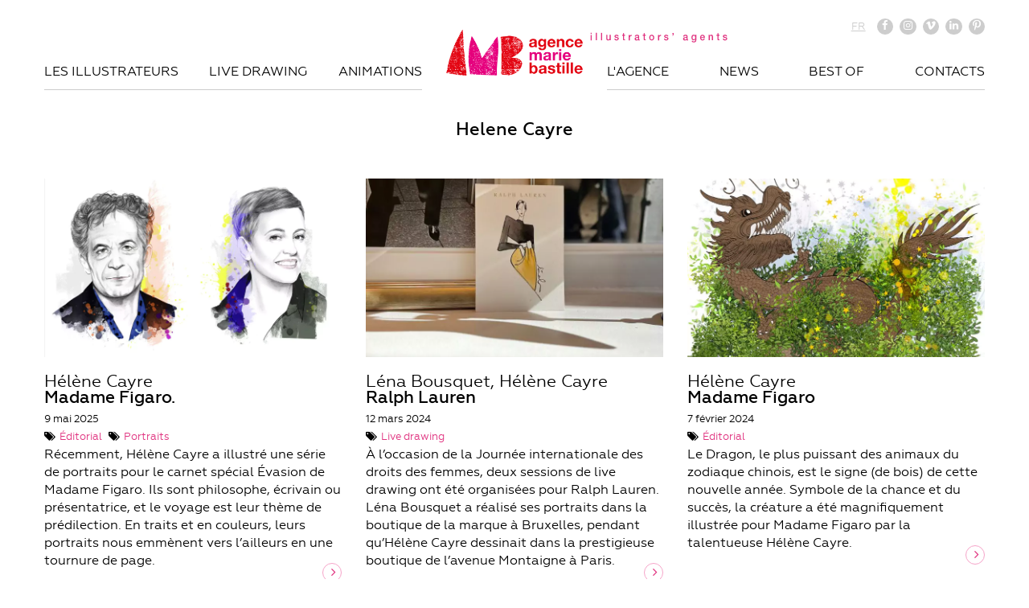

--- FILE ---
content_type: text/html; charset=UTF-8
request_url: https://mariebastille.com/etiquette/helene-cayre-2/
body_size: 13662
content:
<!DOCTYPE html>
<html lang="fr-FR" xmlns:og="http://opengraphprotocol.org/schema/" xmlns:fb="http://www.facebook.com/2008/fbml">
<head>
	<meta charset="UTF-8"><link rel="preload" href="https://mariebastille.com/wp-content/cache/fvm/min/0-js69be7940f76eb57125cb8433cc5d001efcc3020c2acba890804ed9ec056bbf.js" as="script" />
<link rel="preload" href="https://mariebastille.com/wp-content/cache/fvm/min/0-jsfc4d8137b68899913a59f69e8edb02de219ab27dd83e873e892c4e9c302ba5.js" as="script" /><script data-cfasync="false">if(navigator.userAgent.match(/MSIE|Internet Explorer/i)||navigator.userAgent.match(/Trident\/7\..*?rv:11/i)){var href=document.location.href;if(!href.match(/[?&]iebrowser/)){if(href.indexOf("?")==-1){if(href.indexOf("#")==-1){document.location.href=href+"?iebrowser=1"}else{document.location.href=href.replace("#","?iebrowser=1#")}}else{if(href.indexOf("#")==-1){document.location.href=href+"&iebrowser=1"}else{document.location.href=href.replace("#","&iebrowser=1#")}}}}</script>
<script data-cfasync="false">class FVMLoader{constructor(e){this.triggerEvents=e,this.eventOptions={passive:!0},this.userEventListener=this.triggerListener.bind(this),this.delayedScripts={normal:[],async:[],defer:[]},this.allJQueries=[]}_addUserInteractionListener(e){this.triggerEvents.forEach(t=>window.addEventListener(t,e.userEventListener,e.eventOptions))}_removeUserInteractionListener(e){this.triggerEvents.forEach(t=>window.removeEventListener(t,e.userEventListener,e.eventOptions))}triggerListener(){this._removeUserInteractionListener(this),"loading"===document.readyState?document.addEventListener("DOMContentLoaded",this._loadEverythingNow.bind(this)):this._loadEverythingNow()}async _loadEverythingNow(){this._runAllDelayedCSS(),this._delayEventListeners(),this._delayJQueryReady(this),this._handleDocumentWrite(),this._registerAllDelayedScripts(),await this._loadScriptsFromList(this.delayedScripts.normal),await this._loadScriptsFromList(this.delayedScripts.defer),await this._loadScriptsFromList(this.delayedScripts.async),await this._triggerDOMContentLoaded(),await this._triggerWindowLoad(),window.dispatchEvent(new Event("wpr-allScriptsLoaded"))}_registerAllDelayedScripts(){document.querySelectorAll("script[type=fvmdelay]").forEach(e=>{e.hasAttribute("src")?e.hasAttribute("async")&&!1!==e.async?this.delayedScripts.async.push(e):e.hasAttribute("defer")&&!1!==e.defer||"module"===e.getAttribute("data-type")?this.delayedScripts.defer.push(e):this.delayedScripts.normal.push(e):this.delayedScripts.normal.push(e)})}_runAllDelayedCSS(){document.querySelectorAll("link[rel=fvmdelay]").forEach(e=>{e.setAttribute("rel","stylesheet")})}async _transformScript(e){return await this._requestAnimFrame(),new Promise(t=>{const n=document.createElement("script");let r;[...e.attributes].forEach(e=>{let t=e.nodeName;"type"!==t&&("data-type"===t&&(t="type",r=e.nodeValue),n.setAttribute(t,e.nodeValue))}),e.hasAttribute("src")?(n.addEventListener("load",t),n.addEventListener("error",t)):(n.text=e.text,t()),e.parentNode.replaceChild(n,e)})}async _loadScriptsFromList(e){const t=e.shift();return t?(await this._transformScript(t),this._loadScriptsFromList(e)):Promise.resolve()}_delayEventListeners(){let e={};function t(t,n){!function(t){function n(n){return e[t].eventsToRewrite.indexOf(n)>=0?"wpr-"+n:n}e[t]||(e[t]={originalFunctions:{add:t.addEventListener,remove:t.removeEventListener},eventsToRewrite:[]},t.addEventListener=function(){arguments[0]=n(arguments[0]),e[t].originalFunctions.add.apply(t,arguments)},t.removeEventListener=function(){arguments[0]=n(arguments[0]),e[t].originalFunctions.remove.apply(t,arguments)})}(t),e[t].eventsToRewrite.push(n)}function n(e,t){let n=e[t];Object.defineProperty(e,t,{get:()=>n||function(){},set(r){e["wpr"+t]=n=r}})}t(document,"DOMContentLoaded"),t(window,"DOMContentLoaded"),t(window,"load"),t(window,"pageshow"),t(document,"readystatechange"),n(document,"onreadystatechange"),n(window,"onload"),n(window,"onpageshow")}_delayJQueryReady(e){let t=window.jQuery;Object.defineProperty(window,"jQuery",{get:()=>t,set(n){if(n&&n.fn&&!e.allJQueries.includes(n)){n.fn.ready=n.fn.init.prototype.ready=function(t){e.domReadyFired?t.bind(document)(n):document.addEventListener("DOMContentLoaded2",()=>t.bind(document)(n))};const t=n.fn.on;n.fn.on=n.fn.init.prototype.on=function(){if(this[0]===window){function e(e){return e.split(" ").map(e=>"load"===e||0===e.indexOf("load.")?"wpr-jquery-load":e).join(" ")}"string"==typeof arguments[0]||arguments[0]instanceof String?arguments[0]=e(arguments[0]):"object"==typeof arguments[0]&&Object.keys(arguments[0]).forEach(t=>{delete Object.assign(arguments[0],{[e(t)]:arguments[0][t]})[t]})}return t.apply(this,arguments),this},e.allJQueries.push(n)}t=n}})}async _triggerDOMContentLoaded(){this.domReadyFired=!0,await this._requestAnimFrame(),document.dispatchEvent(new Event("DOMContentLoaded2")),await this._requestAnimFrame(),window.dispatchEvent(new Event("DOMContentLoaded2")),await this._requestAnimFrame(),document.dispatchEvent(new Event("wpr-readystatechange")),await this._requestAnimFrame(),document.wpronreadystatechange&&document.wpronreadystatechange()}async _triggerWindowLoad(){await this._requestAnimFrame(),window.dispatchEvent(new Event("wpr-load")),await this._requestAnimFrame(),window.wpronload&&window.wpronload(),await this._requestAnimFrame(),this.allJQueries.forEach(e=>e(window).trigger("wpr-jquery-load")),window.dispatchEvent(new Event("wpr-pageshow")),await this._requestAnimFrame(),window.wpronpageshow&&window.wpronpageshow()}_handleDocumentWrite(){const e=new Map;document.write=document.writeln=function(t){const n=document.currentScript,r=document.createRange(),i=n.parentElement;let a=e.get(n);void 0===a&&(a=n.nextSibling,e.set(n,a));const s=document.createDocumentFragment();r.setStart(s,0),s.appendChild(r.createContextualFragment(t)),i.insertBefore(s,a)}}async _requestAnimFrame(){return new Promise(e=>requestAnimationFrame(e))}static run(){const e=new FVMLoader(["keydown","mousemove","touchmove","touchstart","touchend","wheel"]);e._addUserInteractionListener(e)}}FVMLoader.run();</script><title>Archives des Helene Cayre - Agence Marie Bastille Agence Marie Bastille</title><meta name='robots' content='index, follow, max-image-preview:large, max-snippet:-1, max-video-preview:-1' /><link rel="alternate" hreflang="fr" href="https://mariebastille.com/etiquette/helene-cayre-2/" /><link rel="alternate" hreflang="x-default" href="https://mariebastille.com/etiquette/helene-cayre-2/" /><link rel="canonical" href="https://mariebastille.com/etiquette/helene-cayre-2/" /><meta property="og:locale" content="fr_FR" /><meta property="og:type" content="article" /><meta property="og:title" content="Archives des Helene Cayre - Agence Marie Bastille" /><meta property="og:url" content="https://mariebastille.com/etiquette/helene-cayre-2/" /><meta property="og:site_name" content="Agence Marie Bastille" /><meta name="twitter:card" content="summary_large_image" /><script type="application/ld+json" class="yoast-schema-graph">{"@context":"https://schema.org","@graph":[{"@type":"CollectionPage","@id":"https://mariebastille.com/etiquette/helene-cayre-2/","url":"https://mariebastille.com/etiquette/helene-cayre-2/","name":"Archives des Helene Cayre - Agence Marie Bastille","isPartOf":{"@id":"https://mariebastille.com/#website"},"primaryImageOfPage":{"@id":"https://mariebastille.com/etiquette/helene-cayre-2/#primaryimage"},"image":{"@id":"https://mariebastille.com/etiquette/helene-cayre-2/#primaryimage"},"thumbnailUrl":"https://mariebastille.com/wp-content/uploads/2025/05/Capture-decran-2025-05-08-a-17.06.20.png","breadcrumb":{"@id":"https://mariebastille.com/etiquette/helene-cayre-2/#breadcrumb"},"inLanguage":"fr-FR"},{"@type":"ImageObject","inLanguage":"fr-FR","@id":"https://mariebastille.com/etiquette/helene-cayre-2/#primaryimage","url":"https://mariebastille.com/wp-content/uploads/2025/05/Capture-decran-2025-05-08-a-17.06.20.png","contentUrl":"https://mariebastille.com/wp-content/uploads/2025/05/Capture-decran-2025-05-08-a-17.06.20.png","width":1744,"height":1120},{"@type":"BreadcrumbList","@id":"https://mariebastille.com/etiquette/helene-cayre-2/#breadcrumb","itemListElement":[{"@type":"ListItem","position":1,"name":"Accueil","item":"https://mariebastille.com/"},{"@type":"ListItem","position":2,"name":"Helene Cayre"}]},{"@type":"WebSite","@id":"https://mariebastille.com/#website","url":"https://mariebastille.com/","name":"Agence Marie Bastille","description":"Agents d&#039;Illustrateurs","publisher":{"@id":"https://mariebastille.com/#organization"},"potentialAction":[{"@type":"SearchAction","target":{"@type":"EntryPoint","urlTemplate":"https://mariebastille.com/?s={search_term_string}"},"query-input":{"@type":"PropertyValueSpecification","valueRequired":true,"valueName":"search_term_string"}}],"inLanguage":"fr-FR"},{"@type":"Organization","@id":"https://mariebastille.com/#organization","name":"Agence Marie Bastille","url":"https://mariebastille.com/","logo":{"@type":"ImageObject","inLanguage":"fr-FR","@id":"https://mariebastille.com/#/schema/logo/image/","url":"https://mariebastille.com/wp-content/uploads/2025/12/AMB-logo-horizontal-texte-RVB-scaled.png","contentUrl":"https://mariebastille.com/wp-content/uploads/2025/12/AMB-logo-horizontal-texte-RVB-scaled.png","width":2560,"height":1152,"caption":"Agence Marie Bastille"},"image":{"@id":"https://mariebastille.com/#/schema/logo/image/"}}]}</script><link rel="alternate" type="application/rss+xml" title="Agence Marie Bastille &raquo; Flux de l’étiquette Helene Cayre" href="https://mariebastille.com/etiquette/helene-cayre-2/feed/" /><meta name="viewport" content="width=device-width">
	


	
	<link rel="profile" href="http://gmpg.org/xfn/11">
	
	<style>img:is([sizes="auto" i], [sizes^="auto," i]) { contain-intrinsic-size: 3000px 1500px }</style>
	


	
	
	<link rel="next" href="https://mariebastille.com/etiquette/helene-cayre-2/page/2/" />
	
	
	
	
	
	
	
	



<link rel='stylesheet' id='wp-block-library-css' href='https://mariebastille.com/wp-includes/css/dist/block-library/style.min.css?ver=6.8.3' type='text/css' media='all' />
<style id='classic-theme-styles-inline-css' type='text/css'>
/*! This file is auto-generated */
.wp-block-button__link{color:#fff;background-color:#32373c;border-radius:9999px;box-shadow:none;text-decoration:none;padding:calc(.667em + 2px) calc(1.333em + 2px);font-size:1.125em}.wp-block-file__button{background:#32373c;color:#fff;text-decoration:none}
</style>
<style id='global-styles-inline-css' type='text/css'>
:root{--wp--preset--aspect-ratio--square: 1;--wp--preset--aspect-ratio--4-3: 4/3;--wp--preset--aspect-ratio--3-4: 3/4;--wp--preset--aspect-ratio--3-2: 3/2;--wp--preset--aspect-ratio--2-3: 2/3;--wp--preset--aspect-ratio--16-9: 16/9;--wp--preset--aspect-ratio--9-16: 9/16;--wp--preset--color--black: #000000;--wp--preset--color--cyan-bluish-gray: #abb8c3;--wp--preset--color--white: #ffffff;--wp--preset--color--pale-pink: #f78da7;--wp--preset--color--vivid-red: #cf2e2e;--wp--preset--color--luminous-vivid-orange: #ff6900;--wp--preset--color--luminous-vivid-amber: #fcb900;--wp--preset--color--light-green-cyan: #7bdcb5;--wp--preset--color--vivid-green-cyan: #00d084;--wp--preset--color--pale-cyan-blue: #8ed1fc;--wp--preset--color--vivid-cyan-blue: #0693e3;--wp--preset--color--vivid-purple: #9b51e0;--wp--preset--gradient--vivid-cyan-blue-to-vivid-purple: linear-gradient(135deg,rgba(6,147,227,1) 0%,rgb(155,81,224) 100%);--wp--preset--gradient--light-green-cyan-to-vivid-green-cyan: linear-gradient(135deg,rgb(122,220,180) 0%,rgb(0,208,130) 100%);--wp--preset--gradient--luminous-vivid-amber-to-luminous-vivid-orange: linear-gradient(135deg,rgba(252,185,0,1) 0%,rgba(255,105,0,1) 100%);--wp--preset--gradient--luminous-vivid-orange-to-vivid-red: linear-gradient(135deg,rgba(255,105,0,1) 0%,rgb(207,46,46) 100%);--wp--preset--gradient--very-light-gray-to-cyan-bluish-gray: linear-gradient(135deg,rgb(238,238,238) 0%,rgb(169,184,195) 100%);--wp--preset--gradient--cool-to-warm-spectrum: linear-gradient(135deg,rgb(74,234,220) 0%,rgb(151,120,209) 20%,rgb(207,42,186) 40%,rgb(238,44,130) 60%,rgb(251,105,98) 80%,rgb(254,248,76) 100%);--wp--preset--gradient--blush-light-purple: linear-gradient(135deg,rgb(255,206,236) 0%,rgb(152,150,240) 100%);--wp--preset--gradient--blush-bordeaux: linear-gradient(135deg,rgb(254,205,165) 0%,rgb(254,45,45) 50%,rgb(107,0,62) 100%);--wp--preset--gradient--luminous-dusk: linear-gradient(135deg,rgb(255,203,112) 0%,rgb(199,81,192) 50%,rgb(65,88,208) 100%);--wp--preset--gradient--pale-ocean: linear-gradient(135deg,rgb(255,245,203) 0%,rgb(182,227,212) 50%,rgb(51,167,181) 100%);--wp--preset--gradient--electric-grass: linear-gradient(135deg,rgb(202,248,128) 0%,rgb(113,206,126) 100%);--wp--preset--gradient--midnight: linear-gradient(135deg,rgb(2,3,129) 0%,rgb(40,116,252) 100%);--wp--preset--font-size--small: 13px;--wp--preset--font-size--medium: 20px;--wp--preset--font-size--large: 36px;--wp--preset--font-size--x-large: 42px;--wp--preset--spacing--20: 0.44rem;--wp--preset--spacing--30: 0.67rem;--wp--preset--spacing--40: 1rem;--wp--preset--spacing--50: 1.5rem;--wp--preset--spacing--60: 2.25rem;--wp--preset--spacing--70: 3.38rem;--wp--preset--spacing--80: 5.06rem;--wp--preset--shadow--natural: 6px 6px 9px rgba(0, 0, 0, 0.2);--wp--preset--shadow--deep: 12px 12px 50px rgba(0, 0, 0, 0.4);--wp--preset--shadow--sharp: 6px 6px 0px rgba(0, 0, 0, 0.2);--wp--preset--shadow--outlined: 6px 6px 0px -3px rgba(255, 255, 255, 1), 6px 6px rgba(0, 0, 0, 1);--wp--preset--shadow--crisp: 6px 6px 0px rgba(0, 0, 0, 1);}:where(.is-layout-flex){gap: 0.5em;}:where(.is-layout-grid){gap: 0.5em;}body .is-layout-flex{display: flex;}.is-layout-flex{flex-wrap: wrap;align-items: center;}.is-layout-flex > :is(*, div){margin: 0;}body .is-layout-grid{display: grid;}.is-layout-grid > :is(*, div){margin: 0;}:where(.wp-block-columns.is-layout-flex){gap: 2em;}:where(.wp-block-columns.is-layout-grid){gap: 2em;}:where(.wp-block-post-template.is-layout-flex){gap: 1.25em;}:where(.wp-block-post-template.is-layout-grid){gap: 1.25em;}.has-black-color{color: var(--wp--preset--color--black) !important;}.has-cyan-bluish-gray-color{color: var(--wp--preset--color--cyan-bluish-gray) !important;}.has-white-color{color: var(--wp--preset--color--white) !important;}.has-pale-pink-color{color: var(--wp--preset--color--pale-pink) !important;}.has-vivid-red-color{color: var(--wp--preset--color--vivid-red) !important;}.has-luminous-vivid-orange-color{color: var(--wp--preset--color--luminous-vivid-orange) !important;}.has-luminous-vivid-amber-color{color: var(--wp--preset--color--luminous-vivid-amber) !important;}.has-light-green-cyan-color{color: var(--wp--preset--color--light-green-cyan) !important;}.has-vivid-green-cyan-color{color: var(--wp--preset--color--vivid-green-cyan) !important;}.has-pale-cyan-blue-color{color: var(--wp--preset--color--pale-cyan-blue) !important;}.has-vivid-cyan-blue-color{color: var(--wp--preset--color--vivid-cyan-blue) !important;}.has-vivid-purple-color{color: var(--wp--preset--color--vivid-purple) !important;}.has-black-background-color{background-color: var(--wp--preset--color--black) !important;}.has-cyan-bluish-gray-background-color{background-color: var(--wp--preset--color--cyan-bluish-gray) !important;}.has-white-background-color{background-color: var(--wp--preset--color--white) !important;}.has-pale-pink-background-color{background-color: var(--wp--preset--color--pale-pink) !important;}.has-vivid-red-background-color{background-color: var(--wp--preset--color--vivid-red) !important;}.has-luminous-vivid-orange-background-color{background-color: var(--wp--preset--color--luminous-vivid-orange) !important;}.has-luminous-vivid-amber-background-color{background-color: var(--wp--preset--color--luminous-vivid-amber) !important;}.has-light-green-cyan-background-color{background-color: var(--wp--preset--color--light-green-cyan) !important;}.has-vivid-green-cyan-background-color{background-color: var(--wp--preset--color--vivid-green-cyan) !important;}.has-pale-cyan-blue-background-color{background-color: var(--wp--preset--color--pale-cyan-blue) !important;}.has-vivid-cyan-blue-background-color{background-color: var(--wp--preset--color--vivid-cyan-blue) !important;}.has-vivid-purple-background-color{background-color: var(--wp--preset--color--vivid-purple) !important;}.has-black-border-color{border-color: var(--wp--preset--color--black) !important;}.has-cyan-bluish-gray-border-color{border-color: var(--wp--preset--color--cyan-bluish-gray) !important;}.has-white-border-color{border-color: var(--wp--preset--color--white) !important;}.has-pale-pink-border-color{border-color: var(--wp--preset--color--pale-pink) !important;}.has-vivid-red-border-color{border-color: var(--wp--preset--color--vivid-red) !important;}.has-luminous-vivid-orange-border-color{border-color: var(--wp--preset--color--luminous-vivid-orange) !important;}.has-luminous-vivid-amber-border-color{border-color: var(--wp--preset--color--luminous-vivid-amber) !important;}.has-light-green-cyan-border-color{border-color: var(--wp--preset--color--light-green-cyan) !important;}.has-vivid-green-cyan-border-color{border-color: var(--wp--preset--color--vivid-green-cyan) !important;}.has-pale-cyan-blue-border-color{border-color: var(--wp--preset--color--pale-cyan-blue) !important;}.has-vivid-cyan-blue-border-color{border-color: var(--wp--preset--color--vivid-cyan-blue) !important;}.has-vivid-purple-border-color{border-color: var(--wp--preset--color--vivid-purple) !important;}.has-vivid-cyan-blue-to-vivid-purple-gradient-background{background: var(--wp--preset--gradient--vivid-cyan-blue-to-vivid-purple) !important;}.has-light-green-cyan-to-vivid-green-cyan-gradient-background{background: var(--wp--preset--gradient--light-green-cyan-to-vivid-green-cyan) !important;}.has-luminous-vivid-amber-to-luminous-vivid-orange-gradient-background{background: var(--wp--preset--gradient--luminous-vivid-amber-to-luminous-vivid-orange) !important;}.has-luminous-vivid-orange-to-vivid-red-gradient-background{background: var(--wp--preset--gradient--luminous-vivid-orange-to-vivid-red) !important;}.has-very-light-gray-to-cyan-bluish-gray-gradient-background{background: var(--wp--preset--gradient--very-light-gray-to-cyan-bluish-gray) !important;}.has-cool-to-warm-spectrum-gradient-background{background: var(--wp--preset--gradient--cool-to-warm-spectrum) !important;}.has-blush-light-purple-gradient-background{background: var(--wp--preset--gradient--blush-light-purple) !important;}.has-blush-bordeaux-gradient-background{background: var(--wp--preset--gradient--blush-bordeaux) !important;}.has-luminous-dusk-gradient-background{background: var(--wp--preset--gradient--luminous-dusk) !important;}.has-pale-ocean-gradient-background{background: var(--wp--preset--gradient--pale-ocean) !important;}.has-electric-grass-gradient-background{background: var(--wp--preset--gradient--electric-grass) !important;}.has-midnight-gradient-background{background: var(--wp--preset--gradient--midnight) !important;}.has-small-font-size{font-size: var(--wp--preset--font-size--small) !important;}.has-medium-font-size{font-size: var(--wp--preset--font-size--medium) !important;}.has-large-font-size{font-size: var(--wp--preset--font-size--large) !important;}.has-x-large-font-size{font-size: var(--wp--preset--font-size--x-large) !important;}
:where(.wp-block-post-template.is-layout-flex){gap: 1.25em;}:where(.wp-block-post-template.is-layout-grid){gap: 1.25em;}
:where(.wp-block-columns.is-layout-flex){gap: 2em;}:where(.wp-block-columns.is-layout-grid){gap: 2em;}
:root :where(.wp-block-pullquote){font-size: 1.5em;line-height: 1.6;}
</style>
<link rel='stylesheet' id='contact-form-7-css' href='https://mariebastille.com/wp-content/plugins/contact-form-7/includes/css/styles.css?ver=6.1.4' type='text/css' media='all' />
<link rel='stylesheet' id='theme-init-css' href='https://mariebastille.com/wp-content/themes/mariebastille/css/init.css?ver=1.2' type='text/css' media='all' />
<link rel='stylesheet' id='theme-grid-css' href='https://mariebastille.com/wp-content/themes/mariebastille/css/grid.css?ver=1.2' type='text/css' media='all' />
<link rel='stylesheet' id='theme-fonts-css' href='https://mariebastille.com/wp-content/themes/mariebastille/css/fonts.css?ver=1.2' type='text/css' media='all' />
<link rel='stylesheet' id='theme-style-css' href='https://mariebastille.com/wp-content/themes/mariebastille/css/style.css?ver=1.2' type='text/css' media='all' />
<link rel='stylesheet' id='theme-lightbox-css' href='https://mariebastille.com/wp-content/themes/mariebastille/css/lightbox.css?ver=1.2' type='text/css' media='all' />
<link rel='stylesheet' id='theme-responsive-css' href='https://mariebastille.com/wp-content/themes/mariebastille/css/responsive.css?ver=1.2' type='text/css' media='all' />
<script src="https://mariebastille.com/wp-content/cache/fvm/min/0-js69be7940f76eb57125cb8433cc5d001efcc3020c2acba890804ed9ec056bbf.js" id="jquery-core-js"></script>
<script src="https://mariebastille.com/wp-content/cache/fvm/min/0-jsfc4d8137b68899913a59f69e8edb02de219ab27dd83e873e892c4e9c302ba5.js" id="jquery-migrate-js"></script>
<script id="wpml-browser-redirect-js-extra">
/* <![CDATA[ */
var wpml_browser_redirect_params = {"pageLanguage":"fr","languageUrls":{"fr_fr":"https:\/\/mariebastille.com\/etiquette\/helene-cayre-2\/","fr":"https:\/\/mariebastille.com\/etiquette\/helene-cayre-2\/"},"cookie":{"name":"_icl_visitor_lang_js","domain":"mariebastille.com","path":"\/","expiration":24}};
/* ]]> */
</script>
<script src="https://mariebastille.com/wp-content/plugins/sitepress-multilingual-cms/dist/js/browser-redirect/app.js?ver=482900" id="wpml-browser-redirect-js"></script>




<style type="text/css">
@media only screen and (max-device-width: 1000px) {
	.video-preview .play img, .video-wrapper iframe {
  		min-height: 0;
	}
}</style>



<script>(function(w,d,s,l,i){w[l]=w[l]||[];w[l].push({'gtm.start':
new Date().getTime(),event:'gtm.js'});var f=d.getElementsByTagName(s)[0],
j=d.createElement(s),dl=l!='dataLayer'?'&l='+l:'';j.async=true;j.src=
'https://www.googletagmanager.com/gtm.js?id='+i+dl;f.parentNode.insertBefore(j,f);
})(window,document,'script','dataLayer','GTM-W54DLBS');</script>


<link rel="icon" href="https://mariebastille.com/wp-content/uploads/2025/09/cropped-AMB-iconedusite-512-192x192.jpg" sizes="192x192" />



	<link rel="shortcut icon" href="https://mariebastille.com/wp-content/themes/mariebastille/imgs/ico.png" type="image/x-icon" />

	

	<script>
		AJAX_URL = 'https://mariebastille.com/wp-admin/admin-ajax.php';
	</script>
	
</head>

<body class="archive tag tag-helene-cayre-2 tag-619 wp-theme-mariebastille">

<header>
	<section class="nav-top">
		<div class="row">
			<div class="grid w2 o5">
				<a href="https://mariebastille.com/" class="logo">
					<img src="https://mariebastille.com/wp-content/themes/mariebastille/imgs/logo-marie-bastille-2025.webp" alt="Agence Marie Bastille">
										<svg xmlns="http://www.w3.org/2000/svg" width="7.4cm" height=".9cm" version="1.1" viewBox="0 0 208.9 24.1" fill="currentColor" class="payoff">
						<path d="M8.1,6.1v1.6h-1.6v-1.6h1.6ZM8.1,9.1v7.8h-1.6v-7.8h1.6Z"/>
						<path d="M15.6,6.1v10.7h-1.6V6.1h1.6Z"/>
						<path d="M23.1,6.1v10.7h-1.6V6.1h1.6Z"/>
						<path d="M30.6,9.1v4.8c0,1.2.4,1.8,1.4,1.8s1.8-.8,1.8-2.1v-4.6h1.6v7.8h-1.6v-1.1h0c-.4.8-1.2,1.3-2.1,1.3-1.8,0-2.7-1-2.7-3v-5h1.6Z"/>
						<path d="M46.9,11.2h-1.7c-.1-.7-.6-1-1.5-1s-1.3.3-1.3.8.4.8,1.8,1.1c2.2.4,2.8,1.2,2.8,2.4s-1.4,2.5-3.2,2.5-3.1-.9-3.2-2.7h1.6c0,.9.6,1.3,1.6,1.3s1.6-.3,1.6-1-.3-.9-2.3-1.3c-1.2-.2-2.3-.8-2.3-2.3s1.3-2.2,3-2.2,2.8.8,3,2.4Z"/>
						<path d="M54.6,6.7v2.3h1.4v1.3h-1.4v4.2c0,.8.2,1,.8,1s.6,0,.6,0v1.3c-.6,0-.8,0-1,0-1.5,0-2-.5-2-2.1v-4.5h-1.2v-1.3h1.2v-2.3h1.6Z"/>
						<path d="M65.5,8.9v1.7c-.2,0-.5,0-.7,0-1.2,0-1.9,1.1-1.9,2.6v3.8h-1.6v-7.8h1.5v1.5h0c.2-1,1.3-1.7,2.1-1.7s.4,0,.6,0Z"/>
						<path d="M76.3,11.1v4.1c0,.4,0,.5.4.5s.2,0,.3,0v1.2c-.4.1-.8.2-1,.2-.7,0-1.1-.3-1.2-.9-.6.6-1.6.9-2.5.9-1.4,0-2.5-.8-2.5-2.3s.8-2,1.9-2.3c.5-.1,1.1-.2,1.8-.3,1-.1,1.2-.4,1.2-1s-.5-1-1.5-1-1.5.5-1.6,1.2h-1.6c.1-1.7,1.2-2.6,3.3-2.6s2.9.9,2.9,2.2ZM72.9,15.7c1.1,0,1.9-.6,1.9-1.4v-1.3c-.4.3-.6.3-1.7.4-1,.1-1.5.5-1.5,1.2s.5,1.1,1.4,1.1Z"/>
						<path d="M84.3,6.7v2.3h1.4v1.3h-1.4v4.2c0,.8.2,1,.8,1s.6,0,.6,0v1.3c-.6,0-.8,0-1,0-1.5,0-2-.5-2-2.1v-4.5h-1.2v-1.3h1.2v-2.3h1.6Z"/>
						<path d="M97.9,12.9c0,2.4-1.4,4.1-3.6,4.1s-3.6-1.7-3.6-4.1,1.4-4.1,3.6-4.1,3.6,1.7,3.6,4.1ZM94.3,15.7c1.4,0,2-1.4,2-2.7s-.6-2.7-2.1-2.7-2,1.4-2,2.7.6,2.7,2,2.7Z"/>
						<path d="M107.6,8.9v1.7c-.2,0-.5,0-.7,0-1.2,0-1.9,1.1-1.9,2.6v3.8h-1.6v-7.8h1.5v1.5h0c.2-1,1.3-1.7,2.1-1.7s.4,0,.6,0Z"/>
						<path d="M118.2,11.2h-1.7c-.1-.7-.6-1-1.5-1s-1.3.3-1.3.8.4.8,1.8,1.1c2.2.4,2.8,1.2,2.8,2.4s-1.4,2.5-3.2,2.5-3.1-.9-3.2-2.7h1.6c0,.9.6,1.3,1.6,1.3s1.6-.3,1.6-1-.3-.9-2.3-1.3c-1.2-.2-2.3-.8-2.3-2.3s1.3-2.2,3-2.2,2.8.8,3,2.4Z"/>
						<path d="M125.8,6.1v2.1c0,1-.6,2-1.7,2.2v-.9c.6-.1.8-.6.8-1.3h-.8v-2h1.7Z"/>
						<path d="M145.8,11.1v4.1c0,.4,0,.5.4.5s.2,0,.3,0v1.2c-.4.1-.8.2-1,.2-.7,0-1.1-.3-1.2-.9-.6.6-1.6.9-2.5.9-1.4,0-2.5-.8-2.5-2.3s.8-2,1.9-2.3c.5-.1,1.1-.2,1.8-.3,1-.1,1.2-.4,1.2-1s-.5-1-1.5-1-1.5.5-1.6,1.2h-1.6c.1-1.7,1.2-2.6,3.3-2.6s2.9.9,2.9,2.2ZM142.4,15.7c1.1,0,1.9-.6,1.9-1.4v-1.3c-.4.3-.6.3-1.7.4-1,.1-1.5.5-1.5,1.2s.5,1.1,1.4,1.1Z"/>
						<path d="M156.7,10.1h0v-1.1h1.6v7.4c0,2.2-1.2,3.4-3.5,3.4s-3.1-.9-3.2-2.4h1.6c.1.8.6,1.1,1.7,1.1s1.8-.7,1.8-1.9v-1.2h0c-.5.9-1.2,1.4-2.2,1.4-2,0-3.2-1.5-3.2-4.1s1.3-3.9,3.2-3.9,1.7.4,2.1,1.3ZM154.8,15.5c1.2,0,1.9-1.1,1.9-2.7s-.7-2.6-1.9-2.6-1.9,1.1-1.9,2.7.7,2.6,1.9,2.6Z"/>
						<path d="M170.6,12.8c0,.2,0,.4,0,.6h-5.3c0,1.3.7,2.3,1.9,2.3s1.5-.4,1.7-1.3h1.5c-.3,1.7-1.7,2.6-3.2,2.6-2.3,0-3.5-1.7-3.5-4.1s1.3-4.1,3.5-4.1,3.4,1.8,3.4,3.9ZM169,12.3c0-1.1-.7-2.1-1.8-2.1s-1.8.9-1.9,2.1h3.7Z"/>
						<path d="M182.3,11.4v5.4h-1.6v-4.8c0-1-.3-1.8-1.4-1.8s-1.7,1-1.7,2v4.6h-1.6v-7.8h1.5v1.1h0c.5-.9,1.3-1.4,2.2-1.4,1.7,0,2.5,1,2.5,2.6Z"/>
						<path d="M190.2,6.7v2.3h1.4v1.3h-1.4v4.2c0,.8.2,1,.8,1s.6,0,.6,0v1.3c-.6,0-.8,0-1,0-1.5,0-2-.5-2-2.1v-4.5h-1.2v-1.3h1.2v-2.3h1.6Z"/>
						<path d="M202.6,11.2h-1.7c-.1-.7-.6-1-1.5-1s-1.3.3-1.3.8.4.8,1.8,1.1c2.2.4,2.8,1.2,2.8,2.4s-1.4,2.5-3.2,2.5-3.1-.9-3.2-2.7h1.6c0,.9.6,1.3,1.6,1.3s1.6-.3,1.6-1-.3-.9-2.3-1.3c-1.2-.2-2.3-.8-2.3-2.3s1.3-2.2,3-2.2,2.8.8,3,2.4Z"/>
					</svg>
				</a>
			</div>
		</div>
	</section>
	<section class="nav-container">
		<div class="row">
			<div class="grid w5">
				<div class="nav-menu"><ul id="menu-gauche" class="nav-left"><li id="menu-item-143" class="menu-item menu-item-type-post_type menu-item-object-page menu-item-home menu-item-143"><a href="https://mariebastille.com/">Les illustrateurs</a><ul class="illustrators"><li class=''><span class="first-letter">a</span><a href="https://mariebastille.com/adolie-day/">Adolie Day</a></li><li class=''><a href="https://mariebastille.com/andrea-mongia/">Andrea Mongia</a></li><li class=''><a href="https://mariebastille.com/arnaud-tracol/">Arnaud Tracol</a></li><li class=''><span class="first-letter">b</span><a href="https://mariebastille.com/baptiste-stephan/">Baptiste Stéphan</a></li><li class=''><a href="https://mariebastille.com/bertone-studio/">Bertone Studio</a></li><li class=''><span class="first-letter">c</span><a href="https://mariebastille.com/cecile-dormeau/">Cécile Dormeau</a></li><li class=''><a href="https://mariebastille.com/charlotte-du-jour/">Charlotte du jour</a></li><li class=''><a href="https://mariebastille.com/claire-rollet/">Claire Rollet</a></li><li class=''><a href="https://mariebastille.com/clemence-blot/">Clémence Blot</a></li><li class=''><a href="https://mariebastille.com/clemence-gancel/">Clémence Gancel</a></li><li class=''><a href="https://mariebastille.com/clemence-monot-portfolio/">Clémence Monot</a></li><li class=''><span class="first-letter">d</span><a href="https://mariebastille.com/daria-piromalli/">Daria Piromalli</a></li><li class=''><a href="https://mariebastille.com/david-lanaspa/">David Lanaspa</a></li><li class=''><a href="https://mariebastille.com/diglee-2/">Diglee</a></li><li class=''><span class="first-letter">e</span><a href="https://mariebastille.com/elisa-caroli/">Elisa Caroli</a></li><li class=''><span class="first-letter">f</span><a href="https://mariebastille.com/faunesque/">Faunesque</a></li><li class=''><a href="https://mariebastille.com/francesca-protopapa/">Francesca Protopapa</a></li><li class=''><a href="https://mariebastille.com/francesco-bongiorni/">Francesco Bongiorni</a></li><li class=''><a href="https://mariebastille.com/frederique-vayssieres/">Frédérique Vayssières</a></li><li class=''><span class="first-letter">h</span><a href="https://mariebastille.com/helene-cayre/">Hélène Cayre</a></li><li class=''><span class="first-letter">i</span><a href="https://mariebastille.com/inkie/">Inkie</a></li><li class=''><span class="first-letter">j</span><a href="https://mariebastille.com/jacqueline-bissett/">Jacqueline Bissett</a></li><li class=''><a href="https://mariebastille.com/joseph-mcdermott/">Joseph McDermott</a></li><li class=''><a href="https://mariebastille.com/julien-tran-dinh/">Julien Tran Dinh</a></li><li class=''><span class="first-letter">k</span><a href="https://mariebastille.com/kanako1/">Kanako</a></li><li class=''><span class="first-letter">l</span><a href="https://mariebastille.com/lauren-mortimer/">Lauren Mortimer</a></li><li class=''><a href="https://mariebastille.com/lauren-roman-portfolio/">Lauren Roman</a></li><li class=''><a href="https://mariebastille.com/lena-bousquet/">Léna Bousquet</a></li><li class=''><a href="https://mariebastille.com/lucia-calfapietra/">Lucia Calfapietra</a></li><li class=''><span class="first-letter">m</span><a href="https://mariebastille.com/madmoiselle-c-2/">Mad’moiselle C</a></li><li class=''><a href="https://mariebastille.com/margot-changeon-portfolio/">Margot Changeon</a></li><li class=''><a href="https://mariebastille.com/martin-hargreaves/">Martin Hargreaves</a></li><li class=''><a href="https://mariebastille.com/michel-canetti/">Michel Canetti</a></li><li class=''><span class="first-letter">n</span><a href="https://mariebastille.com/nadia-flower/">Nadia Flower</a></li><li class=''><a href="https://mariebastille.com/noelie-eternot-portfolio/">Noëlie Eternot</a></li><li class=''><span class="first-letter">o</span><a href="https://mariebastille.com/ophelie-dhayere/">Ophelie Dhayere</a></li><li class=''><span class="first-letter">p</span><a href="https://mariebastille.com/becker-polly/">Polly Becker</a></li><li class=''><span class="first-letter">s</span><a href="https://mariebastille.com/sabine-forget/">Sabine Forget</a></li><li class=''><a href="https://mariebastille.com/sebastien-pastor1/">Sébastien Pastor</a></li><li class=''><a href="https://mariebastille.com/stefania-infante/">Stefania Infante</a></li><li class=''><a href="https://mariebastille.com/susan-bull/">Susan Bull</a></li><li class=''><span class="first-letter">t</span><a href="https://mariebastille.com/three-koma/">Three Koma</a></li><li class=''><span class="first-letter">v</span><a href="https://mariebastille.com/vainui-de-castelbajac/">Vaïnui de Castelbajac</a></li><li class=''><span class="first-letter">y</span><a href="https://mariebastille.com/yann-blindsalida/">Yann BlindSalida</a></li><li class=''><span class="first-letter">z</span><a href="https://mariebastille.com/zoe-more-oferrall/">Zoe More O’Ferrall</a></li></ul></li>
<li id="menu-item-142" class="menu-item menu-item-type-post_type menu-item-object-page menu-item-142"><a href="https://mariebastille.com/live-drawing/">Live drawing</a></li>
<li id="menu-item-141" class="menu-item menu-item-type-post_type menu-item-object-page menu-item-141"><a href="https://mariebastille.com/animations/">Animations</a></li>
</ul></div>			</div>
			<div class="grid w5 o2">
				<div class="nav-menu"><ul id="menu-droite" class="nav-right"><li id="menu-item-140" class="menu-item menu-item-type-post_type menu-item-object-page menu-item-140"><a href="https://mariebastille.com/agent-illustrateurs/">L'agence</a></li>
<li id="menu-item-139" class="menu-item menu-item-type-post_type menu-item-object-page current_page_parent menu-item-139"><a href="https://mariebastille.com/news/">News</a></li>
<li id="menu-item-138" class="menu-item menu-item-type-post_type menu-item-object-page menu-item-138"><a href="https://mariebastille.com/best-of/">Best of</a></li>
<li id="menu-item-137" class="menu-item menu-item-type-post_type menu-item-object-page menu-item-137"><a href="https://mariebastille.com/contacts/">Contacts</a></li>
</ul></div>			</div>
			
			<div class="nav-top-container">
									<ul class="language-switcher">
													<li class="icl-menu-item current-language"><a href="https://mariebastille.com/etiquette/helene-cayre-2/">FR</a></li>
												</ul>
					<div class="nav-socials-container"><ul id="menu-socials" class="nav-socials"><li id="menu-item-14444" class="facebook menu-item menu-item-type-custom menu-item-object-custom menu-item-14444"><a target="_blank" href="https://www.facebook.com/Marie.Bastille">Facebook</a></li>
<li id="menu-item-14440" class="instagram menu-item menu-item-type-custom menu-item-object-custom menu-item-14440"><a target="_blank" href="https://www.instagram.com/marie_bastille/">Instagram</a></li>
<li id="menu-item-14439" class="vimeo menu-item menu-item-type-custom menu-item-object-custom menu-item-14439"><a target="_blank" href="https://vimeo.com/user9700159">Vimeo</a></li>
<li id="menu-item-14442" class="linkedin menu-item menu-item-type-custom menu-item-object-custom menu-item-14442"><a target="_blank" href="http://fr.linkedin.com/in/mariebastille">Linkedin</a></li>
<li id="menu-item-14441" class="pinterest menu-item menu-item-type-custom menu-item-object-custom menu-item-14441"><a target="_blank" href="https://www.pinterest.com/mariebastille/">Pinterest</a></li>
</ul></div>			</div>
		</div>
	</section>
	<a href="#" id="mobile-menu-switcher"><span class="icon menu"></span></a>
</header>
<a href="#" id="mobile-menu-switcher-close"><span class="icon cancel"></span></a>

<section id="contents"><div class="row margin-bottom-30">
	<div class="grid w12">
		<h1 class="text-align-center">
			<span class="hidden">News</span>
			Helene Cayre					</h1>
	</div>
</div>

<section class="page-container">
	
	<div class="flex row page-content">
					<div class="grid w4 column">
				<div class="post-preview">
	<div class="post-thumbnail">
		<a href="https://mariebastille.com/madame-figaro-18/">
			<img width="768" height="493" src="https://mariebastille.com/wp-content/uploads/2025/05/Capture-decran-2025-05-08-a-17.06.20-768x493.png" class="attachment-medium_large size-medium_large wp-post-image" alt="" decoding="async" fetchpriority="high" srcset="https://mariebastille.com/wp-content/uploads/2025/05/Capture-decran-2025-05-08-a-17.06.20-768x493.png 768w, https://mariebastille.com/wp-content/uploads/2025/05/Capture-decran-2025-05-08-a-17.06.20-300x193.png 300w, https://mariebastille.com/wp-content/uploads/2025/05/Capture-decran-2025-05-08-a-17.06.20-1024x658.png 1024w, https://mariebastille.com/wp-content/uploads/2025/05/Capture-decran-2025-05-08-a-17.06.20-1536x986.png 1536w, https://mariebastille.com/wp-content/uploads/2025/05/Capture-decran-2025-05-08-a-17.06.20.png 1744w" sizes="(max-width: 768px) 100vw, 768px" />		</a>
	</div>
	<h3>
		<a href="https://mariebastille.com/madame-figaro-18/">
			Hélène Cayre<br><strong>Madame Figaro.</strong>		</a>
	</h3>
	<div class="info">
		<div class="date">9 mai 2025</div>
		<div class="categories"><ul class="post-categories">
	<li><a href="https://mariebastille.com/illustration/editorial/" rel="category tag">Éditorial</a></li>
	<li><a href="https://mariebastille.com/illustration/portraits/" rel="category tag">Portraits</a></li></ul></div>
	</div>
	<div class="excerpt">
		
Récemment, Hélène Cayre a illustré une série de portraits pour le carnet spécial Évasion de Madame Figaro. Ils sont philosophe, écrivain ou présentatrice, et le voyage est leur thème de prédilection. En traits et en couleurs, leurs portraits nous emmènent vers l’ailleurs en une tournure de page.






















		<a href="https://mariebastille.com/madame-figaro-18/"><span class="icon angle-right"></span><span class="hidden">more information</span></a>
	</div>
</div>
			
			</div>
					<div class="grid w4 column">
				<div class="post-preview">
	<div class="post-thumbnail">
		<a href="https://mariebastille.com/ralph-lauren/">
			<img width="768" height="1024" src="https://mariebastille.com/wp-content/uploads/2024/03/IMG-20240308-WA0004-1-768x1024.jpg" class="attachment-medium_large size-medium_large wp-post-image" alt="" decoding="async" srcset="https://mariebastille.com/wp-content/uploads/2024/03/IMG-20240308-WA0004-1-768x1024.jpg 768w, https://mariebastille.com/wp-content/uploads/2024/03/IMG-20240308-WA0004-1-225x300.jpg 225w, https://mariebastille.com/wp-content/uploads/2024/03/IMG-20240308-WA0004-1-1152x1536.jpg 1152w, https://mariebastille.com/wp-content/uploads/2024/03/IMG-20240308-WA0004-1.jpg 1536w" sizes="(max-width: 768px) 100vw, 768px" />		</a>
	</div>
	<h3>
		<a href="https://mariebastille.com/ralph-lauren/">
			Léna Bousquet, Hélène Cayre<br><strong>Ralph Lauren</strong>		</a>
	</h3>
	<div class="info">
		<div class="date">12 mars 2024</div>
		<div class="categories"><ul class="post-categories">
	<li><a href="https://mariebastille.com/illustration/live-drawing/" rel="category tag">Live drawing</a></li></ul></div>
	</div>
	<div class="excerpt">
		
À l’occasion de la Journée internationale des droits des femmes, deux sessions de live drawing ont été organisées pour Ralph Lauren. Léna Bousquet a réalisé ses portraits dans la boutique de la marque à Bruxelles, pendant qu’Hélène Cayre dessinait dans la prestigieuse boutique de l’avenue Montaigne à Paris.








































		<a href="https://mariebastille.com/ralph-lauren/"><span class="icon angle-right"></span><span class="hidden">more information</span></a>
	</div>
</div>
			
			</div>
					<div class="grid w4 column">
				<div class="post-preview">
	<div class="post-thumbnail">
		<a href="https://mariebastille.com/madame-figaro-15/">
			<img width="768" height="543" src="https://mariebastille.com/wp-content/uploads/2024/02/Helene-Cayre-MADDragonDeBoisHorizontal-768x543.jpg" class="attachment-medium_large size-medium_large wp-post-image" alt="" decoding="async" loading="lazy" srcset="https://mariebastille.com/wp-content/uploads/2024/02/Helene-Cayre-MADDragonDeBoisHorizontal-768x543.jpg 768w, https://mariebastille.com/wp-content/uploads/2024/02/Helene-Cayre-MADDragonDeBoisHorizontal-300x212.jpg 300w, https://mariebastille.com/wp-content/uploads/2024/02/Helene-Cayre-MADDragonDeBoisHorizontal-1024x724.jpg 1024w, https://mariebastille.com/wp-content/uploads/2024/02/Helene-Cayre-MADDragonDeBoisHorizontal.jpg 1493w" sizes="auto, (max-width: 768px) 100vw, 768px" />		</a>
	</div>
	<h3>
		<a href="https://mariebastille.com/madame-figaro-15/">
			Hélène Cayre<br><strong>Madame Figaro</strong>		</a>
	</h3>
	<div class="info">
		<div class="date">7 février 2024</div>
		<div class="categories"><ul class="post-categories">
	<li><a href="https://mariebastille.com/illustration/editorial/" rel="category tag">Éditorial</a></li></ul></div>
	</div>
	<div class="excerpt">
		
Le Dragon, le plus puissant des animaux du zodiaque chinois, est le signe (de bois) de cette nouvelle année. Symbole de la chance et du succès, la créature a été magnifiquement illustrée pour Madame Figaro par la talentueuse&nbsp;Hélène Cayre.&nbsp;












		<a href="https://mariebastille.com/madame-figaro-15/"><span class="icon angle-right"></span><span class="hidden">more information</span></a>
	</div>
</div>
			
			</div>
					<div class="grid w4 column">
				<div class="post-preview">
	<div class="post-thumbnail">
		<a href="https://mariebastille.com/madame-figaro-14/">
			<img width="768" height="769" src="https://mariebastille.com/wp-content/uploads/2024/01/Helene-Cayre-QQ-MADTitreNumerologie2024-768x769.jpg" class="attachment-medium_large size-medium_large wp-post-image" alt="" decoding="async" loading="lazy" srcset="https://mariebastille.com/wp-content/uploads/2024/01/Helene-Cayre-QQ-MADTitreNumerologie2024-768x769.jpg 768w, https://mariebastille.com/wp-content/uploads/2024/01/Helene-Cayre-QQ-MADTitreNumerologie2024-300x300.jpg 300w, https://mariebastille.com/wp-content/uploads/2024/01/Helene-Cayre-QQ-MADTitreNumerologie2024-1024x1024.jpg 1024w, https://mariebastille.com/wp-content/uploads/2024/01/Helene-Cayre-QQ-MADTitreNumerologie2024-150x150.jpg 150w, https://mariebastille.com/wp-content/uploads/2024/01/Helene-Cayre-QQ-MADTitreNumerologie2024.jpg 1500w" sizes="auto, (max-width: 768px) 100vw, 768px" />		</a>
	</div>
	<h3>
		<a href="https://mariebastille.com/madame-figaro-14/">
			Hélène Cayre<br><strong>Madame Figaro</strong>		</a>
	</h3>
	<div class="info">
		<div class="date">9 janvier 2024</div>
		<div class="categories"><ul class="post-categories">
	<li><a href="https://mariebastille.com/illustration/editorial/" rel="category tag">Éditorial</a></li></ul></div>
	</div>
	<div class="excerpt">
		
Des chiffres et pas de lettres, mais tout le talent d’Hélène Cayre pour illustrer le dernier spécial Numérologie de Madame Figaro. Retrouvez toutes les prévisions pour 2024, année en vibration 8, avec ses promesses d’équilibre entre matériel et spirituel.










































		<a href="https://mariebastille.com/madame-figaro-14/"><span class="icon angle-right"></span><span class="hidden">more information</span></a>
	</div>
</div>
			
			</div>
					<div class="grid w4 column">
				<div class="post-preview">
	<div class="post-thumbnail">
		<a href="https://mariebastille.com/madame-figaro-11/">
			<img width="768" height="600" src="https://mariebastille.com/wp-content/uploads/2023/01/helene-cayre-TitreNumerologie2023-cover-768x600.jpg" class="attachment-medium_large size-medium_large wp-post-image" alt="" decoding="async" loading="lazy" srcset="https://mariebastille.com/wp-content/uploads/2023/01/helene-cayre-TitreNumerologie2023-cover-768x600.jpg 768w, https://mariebastille.com/wp-content/uploads/2023/01/helene-cayre-TitreNumerologie2023-cover-300x234.jpg 300w, https://mariebastille.com/wp-content/uploads/2023/01/helene-cayre-TitreNumerologie2023-cover-1024x800.jpg 1024w, https://mariebastille.com/wp-content/uploads/2023/01/helene-cayre-TitreNumerologie2023-cover.jpg 1452w" sizes="auto, (max-width: 768px) 100vw, 768px" />		</a>
	</div>
	<h3>
		<a href="https://mariebastille.com/madame-figaro-11/">
			Hélène Cayre<br><strong>Madame Figaro</strong>		</a>
	</h3>
	<div class="info">
		<div class="date">10 janvier 2023</div>
		<div class="categories"><ul class="post-categories">
	<li><a href="https://mariebastille.com/illustration/editorial/" rel="category tag">Éditorial</a></li></ul></div>
	</div>
	<div class="excerpt">
		
Pour commencer l’année en lettres et en chiffres, Madame Figaro a confié ses pages Numérologie à&nbsp;Hélène Cayre&nbsp;dans son numéro spécial Astro. La preuve par son talent que le compte sera bon pour 2023&nbsp;! &nbsp;










































		<a href="https://mariebastille.com/madame-figaro-11/"><span class="icon angle-right"></span><span class="hidden">more information</span></a>
	</div>
</div>
			
			</div>
					<div class="grid w4 column">
				<div class="post-preview">
	<div class="post-thumbnail">
		<a href="https://mariebastille.com/madame-figaro-10/">
			<img width="768" height="914" src="https://mariebastille.com/wp-content/uploads/2022/10/Helene-Cayre-03AnnaStavychenko-768x914.jpg" class="attachment-medium_large size-medium_large wp-post-image" alt="" decoding="async" loading="lazy" srcset="https://mariebastille.com/wp-content/uploads/2022/10/Helene-Cayre-03AnnaStavychenko-768x914.jpg 768w, https://mariebastille.com/wp-content/uploads/2022/10/Helene-Cayre-03AnnaStavychenko-252x300.jpg 252w, https://mariebastille.com/wp-content/uploads/2022/10/Helene-Cayre-03AnnaStavychenko.jpg 840w" sizes="auto, (max-width: 768px) 100vw, 768px" />		</a>
	</div>
	<h3>
		<a href="https://mariebastille.com/madame-figaro-10/">
			Hélène Cayre<br><strong>Madame Figaro</strong>		</a>
	</h3>
	<div class="info">
		<div class="date">17 octobre 2022</div>
		<div class="categories"><ul class="post-categories">
	<li><a href="https://mariebastille.com/illustration/editorial/" rel="category tag">Éditorial</a></li>
	<li><a href="https://mariebastille.com/illustration/portraits/" rel="category tag">Portraits</a></li></ul></div>
	</div>
	<div class="excerpt">
		
Helene Cayre signe, à nouveau, de magnifiques portraits d'artistes pour Madame Figaro : " Les femmes ont toujours dû pousser les murs pour conquérir leur place d’artiste. Encore aujourd’hui, cette volonté d’exister relève d’une forme de transgression". Bravo l'artiste !


























		<a href="https://mariebastille.com/madame-figaro-10/"><span class="icon angle-right"></span><span class="hidden">more information</span></a>
	</div>
</div>
			
			</div>
					<div class="grid w4 column">
				<div class="post-preview">
	<div class="post-thumbnail">
		<a href="https://mariebastille.com/louis-vuitton-live-2/">
			<img width="768" height="768" src="https://mariebastille.com/wp-content/uploads/2022/03/Helene-Cayre-LV-LVYourte5-768x768.jpg" class="attachment-medium_large size-medium_large wp-post-image" alt="" decoding="async" loading="lazy" srcset="https://mariebastille.com/wp-content/uploads/2022/03/Helene-Cayre-LV-LVYourte5-768x768.jpg 768w, https://mariebastille.com/wp-content/uploads/2022/03/Helene-Cayre-LV-LVYourte5-300x300.jpg 300w, https://mariebastille.com/wp-content/uploads/2022/03/Helene-Cayre-LV-LVYourte5-150x150.jpg 150w, https://mariebastille.com/wp-content/uploads/2022/03/Helene-Cayre-LV-LVYourte5.jpg 1000w" sizes="auto, (max-width: 768px) 100vw, 768px" />		</a>
	</div>
	<h3>
		<a href="https://mariebastille.com/louis-vuitton-live-2/">
			Hélène Cayre<br><strong>Louis Vuitton • LIVE</strong>		</a>
	</h3>
	<div class="info">
		<div class="date">22 mars 2022</div>
		<div class="categories"><ul class="post-categories">
	<li><a href="https://mariebastille.com/illustration/live-drawing/" rel="category tag">Live drawing</a></li>
	<li><a href="https://mariebastille.com/illustration/mode/" rel="category tag">Mode</a></li></ul></div>
	</div>
	<div class="excerpt">
		
Nouvel événement Live Drawing pour Hélène Cayre au sein de la magnifique yourte Louis Vuitton à Courchevel… la neige n'a pas encore fondu, mais c'est trop tard pour avoir son portrait !








		<a href="https://mariebastille.com/louis-vuitton-live-2/"><span class="icon angle-right"></span><span class="hidden">more information</span></a>
	</div>
</div>
			
			</div>
					<div class="grid w4 column">
				<div class="post-preview">
	<div class="post-thumbnail">
		<a href="https://mariebastille.com/larche/">
			<img width="768" height="768" src="https://mariebastille.com/wp-content/uploads/2022/03/larche-MB-02-768x768.jpg" class="attachment-medium_large size-medium_large wp-post-image" alt="" decoding="async" loading="lazy" srcset="https://mariebastille.com/wp-content/uploads/2022/03/larche-MB-02-768x768.jpg 768w, https://mariebastille.com/wp-content/uploads/2022/03/larche-MB-02-300x300.jpg 300w, https://mariebastille.com/wp-content/uploads/2022/03/larche-MB-02-150x150.jpg 150w, https://mariebastille.com/wp-content/uploads/2022/03/larche-MB-02.jpg 1000w" sizes="auto, (max-width: 768px) 100vw, 768px" />		</a>
	</div>
	<h3>
		<a href="https://mariebastille.com/larche/">
			Léna Bousquet, Hélène Cayre<br><strong>L&rsquo;Arche</strong>		</a>
	</h3>
	<div class="info">
		<div class="date">22 mars 2022</div>
		<div class="categories"><ul class="post-categories">
	<li><a href="https://mariebastille.com/illustration/editorial/" rel="category tag">Éditorial</a></li>
	<li><a href="https://mariebastille.com/illustration/interview/" rel="category tag">Interview</a></li>
	<li><a href="https://mariebastille.com/illustration/mode/" rel="category tag">Mode</a></li></ul></div>
	</div>
	<div class="excerpt">
		
"L'illustration de mode se refait une beauté !" Le prestigieux magazine L'Arche a dédié un article à l'agence Marie Bastille et à ses talents qui travaillent dans l'univers de la mode. Découvrez leur travail autour de jolis entretiens avec Marie, Léna et Hélène. Merci à Catherine Schwaab pour ce bel article.




		<a href="https://mariebastille.com/larche/"><span class="icon angle-right"></span><span class="hidden">more information</span></a>
	</div>
</div>
			
			</div>
					<div class="grid w4 column">
				<div class="post-preview">
	<div class="post-thumbnail">
		<a href="https://mariebastille.com/louis-vuitton-live/">
			<img width="768" height="1168" src="https://mariebastille.com/wp-content/uploads/2022/02/Helene-Cayre-LIVE-LV-022022-03-768x1168.jpg" class="attachment-medium_large size-medium_large wp-post-image" alt="" decoding="async" loading="lazy" srcset="https://mariebastille.com/wp-content/uploads/2022/02/Helene-Cayre-LIVE-LV-022022-03-768x1168.jpg 768w, https://mariebastille.com/wp-content/uploads/2022/02/Helene-Cayre-LIVE-LV-022022-03-197x300.jpg 197w, https://mariebastille.com/wp-content/uploads/2022/02/Helene-Cayre-LIVE-LV-022022-03-673x1024.jpg 673w, https://mariebastille.com/wp-content/uploads/2022/02/Helene-Cayre-LIVE-LV-022022-03.jpg 1002w" sizes="auto, (max-width: 768px) 100vw, 768px" />		</a>
	</div>
	<h3>
		<a href="https://mariebastille.com/louis-vuitton-live/">
			Hélène Cayre<br><strong>Louis Vuitton • LIVE</strong>		</a>
	</h3>
	<div class="info">
		<div class="date">23 février 2022</div>
		<div class="categories"><ul class="post-categories">
	<li><a href="https://mariebastille.com/illustration/live-drawing/" rel="category tag">Live drawing</a></li></ul></div>
	</div>
	<div class="excerpt">
		
Événement Live Drawing pour Hélène Cayre au sein de la yourte Louis Vuitton à Courchevel… destination de rêve !




		<a href="https://mariebastille.com/louis-vuitton-live/"><span class="icon angle-right"></span><span class="hidden">more information</span></a>
	</div>
</div>
			
			</div>
					<div class="grid w4 column">
				<div class="post-preview">
	<div class="post-thumbnail">
		<a href="https://mariebastille.com/madame-figaro-8/">
			<img width="768" height="723" src="https://mariebastille.com/wp-content/uploads/2022/02/01TigreEau_Article-00-768x723.jpg" class="attachment-medium_large size-medium_large wp-post-image" alt="" decoding="async" loading="lazy" srcset="https://mariebastille.com/wp-content/uploads/2022/02/01TigreEau_Article-00-768x723.jpg 768w, https://mariebastille.com/wp-content/uploads/2022/02/01TigreEau_Article-00-300x282.jpg 300w, https://mariebastille.com/wp-content/uploads/2022/02/01TigreEau_Article-00.jpg 1000w" sizes="auto, (max-width: 768px) 100vw, 768px" />		</a>
	</div>
	<h3>
		<a href="https://mariebastille.com/madame-figaro-8/">
			Hélène Cayre<br><strong>Madame Figaro</strong>		</a>
	</h3>
	<div class="info">
		<div class="date">7 février 2022</div>
		<div class="categories"><ul class="post-categories">
	<li><a href="https://mariebastille.com/illustration/editorial/" rel="category tag">Éditorial</a></li></ul></div>
	</div>
	<div class="excerpt">
		
Une rugissante année du tigre d’eau, dessin de Hélène Cayre pour Madame Figaro








		<a href="https://mariebastille.com/madame-figaro-8/"><span class="icon angle-right"></span><span class="hidden">more information</span></a>
	</div>
</div>
			
			</div>
					<div class="grid w4 column">
				<div class="post-preview">
	<div class="post-thumbnail">
		<a href="https://mariebastille.com/helene-cayre-zadigvoltaire/">
			<img width="526" height="571" src="https://mariebastille.com/wp-content/uploads/2021/10/Zadig-Helene-Cayre-03.jpg" class="attachment-medium_large size-medium_large wp-post-image" alt="" decoding="async" loading="lazy" srcset="https://mariebastille.com/wp-content/uploads/2021/10/Zadig-Helene-Cayre-03.jpg 526w, https://mariebastille.com/wp-content/uploads/2021/10/Zadig-Helene-Cayre-03-276x300.jpg 276w" sizes="auto, (max-width: 526px) 100vw, 526px" />		</a>
	</div>
	<h3>
		<a href="https://mariebastille.com/helene-cayre-zadigvoltaire/">
			Hélène Cayre<br><strong>Zadig&#038;Voltaire &#8211; Live</strong>		</a>
	</h3>
	<div class="info">
		<div class="date">6 octobre 2021</div>
		<div class="categories"><ul class="post-categories">
	<li><a href="https://mariebastille.com/illustration/live-drawing/" rel="category tag">Live drawing</a></li></ul></div>
	</div>
	<div class="excerpt">
		
Hélène Cayre, s'installe chez Zadig&amp;Voltaire pour deux seances de Live drawing au plaisir des clientes des boutiques de Paris, Nantes et Bordeaux…




		<a href="https://mariebastille.com/helene-cayre-zadigvoltaire/"><span class="icon angle-right"></span><span class="hidden">more information</span></a>
	</div>
</div>
			
			</div>
					<div class="grid w4 column">
				<div class="post-preview">
	<div class="post-thumbnail">
		<a href="https://mariebastille.com/la-poste-3/">
			<img width="678" height="427" src="https://mariebastille.com/wp-content/uploads/2021/09/helene-cayre-philaposte-05.jpeg" class="attachment-medium_large size-medium_large wp-post-image" alt="" decoding="async" loading="lazy" srcset="https://mariebastille.com/wp-content/uploads/2021/09/helene-cayre-philaposte-05.jpeg 678w, https://mariebastille.com/wp-content/uploads/2021/09/helene-cayre-philaposte-05-300x189.jpeg 300w" sizes="auto, (max-width: 678px) 100vw, 678px" />		</a>
	</div>
	<h3>
		<a href="https://mariebastille.com/la-poste-3/">
			Hélène Cayre<br><strong>La Poste</strong>		</a>
	</h3>
	<div class="info">
		<div class="date">27 septembre 2021</div>
		<div class="categories"><ul class="post-categories">
	<li><a href="https://mariebastille.com/illustration/live-drawing/" rel="category tag">Live drawing</a></li>
	<li><a href="https://mariebastille.com/illustration/timbre/" rel="category tag">Timbre</a></li></ul></div>
	</div>
	<div class="excerpt">
		
La Poste émet un nouveau timbre dans la série Métiers d’Art : le savoir-faire du plumassier. Hélène Cayre signe cette élégante illustration qui rend hommage à l'art de l'assemblage de plumes. Hélène Cayre et Line Filhon (gravure) ont animé une séance de dédicaces en avant première le vendredi 24 septembre au Carré d’Encre à Paris.








		<a href="https://mariebastille.com/la-poste-3/"><span class="icon angle-right"></span><span class="hidden">more information</span></a>
	</div>
</div>
			
			</div>
			</div>
	
	<section class="archive-navigation">
		<div class="row pagination">
			<div class="grid w6 column prev"><a href="https://mariebastille.com/etiquette/helene-cayre-2/page/2/" >Previous page</a></div>
		</div>
	</section>
	
	<section class="pattern padding-top-30 padding-bottom-30">
		<div class="row">
			<div class="grid w12">
				<section class="newsletter padding-30">
	<form action="https://mariebastille.com/wp-admin/admin-ajax.php">
		<div class="row">
			<div class="grid w12">
				<h2 class="text-align-center with-ghost" data-ghost="Quoi de neuf ?">Quoi de neuf ?</h2>
				<p class="text-align-center">Vous souhaitez vous tenir au courant des nouveautés ou des dernières créations de nos illustrateurs ?</p>
			</div>
		</div>
		<div class="row margin-top-15">
			<div class="grid w12 nomargin">
				<div class="row">
					<div class="grid w3 column">
						<input type="text" name="hpcheck" class="hpcheck" placeholder="nome">
						<input type="text" name="first_name" placeholder="prénom">
					</div>
					<div class="grid w3 column">
						<input type="text" name="last_name" placeholder="nom">
					</div>
					<div class="grid w4 column">
						<input type="text" name="email" placeholder="adresse email">
					</div>
					<div class="grid w2 column">
						<input type="submit" value="S’abonner">
					</div>
				</div>
				<div class="row margin-top-15">
					<div class="grid w12 column">
						<div class="privacy">
							<small><label for="nl_privacy">En m’abonnant à la newsletter, j’accepte que mes données personnelles soient traitées par Marie Bastille dans le but de m’envoyer la newsletter.<br>Pour plus d’informations, consultez notre <a href="/privacy/">politique de protection des données</a></label></small>
						</div>
					</div>
				</div>
				<div class="row">
					<div class="grid w12">
						<div class="on-success"></div>
						<div class="on-fail"></div>
						<div class="on-wait">saving your data…</div>
					</div>
				</div>
			</div>
		</div>
		<input type="hidden" name="nonce" value="60e5706c5a">
	</form>
</section>
			</div>
		</div>
	</section>
</section>

<hr>
<footer>
	<div class="row">
		<div class="grid w1 s4">
			<p class="logo">
				<img src="https://mariebastille.com/wp-content/themes/mariebastille/imgs/logo-marie-bastille-2025-v.webp" alt="" class="logo">
			</p>
		</div>
		<div class="grid w3 s8">
						<div class="textwidget"><p>Agence Marie Bastille<br />
Agents d&rsquo;illustrateurs<br />
209, rue Saint-Honoré 75001 Paris<br />
Sébastien <a href="tel:+33699125195" rel="nofollow">+33 6 99 125 915</a><br />
Marie <a href="tel:+33607163893">+33 6 07 16 38 93</a><br />
Meline <a href="tel:+33 6 09 33 91 44">+33 6 09 33 91 44</a></p>
</div>
				</div>
		<div class="grid w4 text-align-center s8">
			<a href="https://www.illustrationx.com/fr" target="_blank"><img width="150" height="17" src="https://mariebastille.com/wp-content/uploads/2020/01/illustrationX-logo.png" class="image wp-image-14387  attachment-full size-full" alt="" style="max-width: 100%; height: auto;" decoding="async" loading="lazy" /></a><a href="https://www.lesagentsassocies.org/agents/marie-bastille" target="_blank"><img width="200" height="63" src="https://mariebastille.com/wp-content/uploads/2020/01/lesAA-logo.png" class="image wp-image-14388  attachment-full size-full" alt="" style="max-width: 100%; height: auto;" decoding="async" loading="lazy" /></a>		</div>
		<div class="grid w4 s8">
						<div class="textwidget"><p>Toutes les images figurant sur ce site sont protégées par le droit d&rsquo;auteur et sont propriété de leurs auteurs et/ou de l&rsquo;Agence Marie Bastille.</p>
</div>
				</div>
	</div>
</footer>

<script type="speculationrules">
{"prefetch":[{"source":"document","where":{"and":[{"href_matches":"\/*"},{"not":{"href_matches":["\/wp-*.php","\/wp-admin\/*","\/wp-content\/uploads\/*","\/wp-content\/*","\/wp-content\/plugins\/*","\/wp-content\/themes\/mariebastille\/*","\/*\\?(.+)"]}},{"not":{"selector_matches":"a[rel~=\"nofollow\"]"}},{"not":{"selector_matches":".no-prefetch, .no-prefetch a"}}]},"eagerness":"conservative"}]}
</script>
<script src="https://mariebastille.com/wp-includes/js/dist/hooks.min.js?ver=4d63a3d491d11ffd8ac6" id="wp-hooks-js"></script>
<script src="https://mariebastille.com/wp-includes/js/dist/i18n.min.js?ver=5e580eb46a90c2b997e6" id="wp-i18n-js"></script>
<script id="wp-i18n-js-after">
/* <![CDATA[ */
wp.i18n.setLocaleData( { 'text direction\u0004ltr': [ 'ltr' ] } );
/* ]]> */
</script>
<script src="https://mariebastille.com/wp-content/plugins/contact-form-7/includes/swv/js/index.js?ver=6.1.4" id="swv-js"></script>
<script id="contact-form-7-js-translations">
/* <![CDATA[ */
( function( domain, translations ) {
	var localeData = translations.locale_data[ domain ] || translations.locale_data.messages;
	localeData[""].domain = domain;
	wp.i18n.setLocaleData( localeData, domain );
} )( "contact-form-7", {"translation-revision-date":"2025-02-06 12:02:14+0000","generator":"GlotPress\/4.0.1","domain":"messages","locale_data":{"messages":{"":{"domain":"messages","plural-forms":"nplurals=2; plural=n > 1;","lang":"fr"},"This contact form is placed in the wrong place.":["Ce formulaire de contact est plac\u00e9 dans un mauvais endroit."],"Error:":["Erreur\u00a0:"]}},"comment":{"reference":"includes\/js\/index.js"}} );
/* ]]> */
</script>
<script id="contact-form-7-js-before">
/* <![CDATA[ */
var wpcf7 = {
    "api": {
        "root": "https:\/\/mariebastille.com\/wp-json\/",
        "namespace": "contact-form-7\/v1"
    }
};
/* ]]> */
</script>
<script src="https://mariebastille.com/wp-content/plugins/contact-form-7/includes/js/index.js?ver=6.1.4" id="contact-form-7-js"></script>
<script src="https://mariebastille.com/wp-content/themes/mariebastille/js/functions.js?ver=1.2" id="functions-js"></script>

<script>
window.axeptioSettings = {
  clientId: "61bb0fd0c9ca553353b93720",
  cookiesVersion: "mariebastille-base",
};
 
(function(d, s) {
  var t = d.getElementsByTagName(s)[0], e = d.createElement(s);
  e.async = true; e.src = "//static.axept.io/sdk.js";
  t.parentNode.insertBefore(e, t);
})(document, "script");
</script>

</body></html>

--- FILE ---
content_type: text/css; charset=utf-8
request_url: https://mariebastille.com/wp-content/themes/mariebastille/css/grid.css?ver=1.2
body_size: 1559
content:
/* grid */
.row { max-width:1200px; position:relative; clear:both; margin:0 auto; opacity:1; }
.row:after { content: ''; display: block; clear: both; }
.row.full-width { max-width:100%; width:100%; }
.grid { margin:0 15px; position:relative;float:left; }
.grid.center {	margin:0 auto !important;float:none; }
.grid.nomargin { margin:0; }
.grid img,.grid object,.grid element,.grid iframe { max-width:100%; height:auto; }
.grid object,.grid element,.grid iframe { min-height:400px; }
.grid object,.grid element { min-height:300px; }
.grid>h1:first-child,.grid>h2:first-child,.grid>h3:first-child,.grid>h4:first-child,.grid>h5:first-child,.grid>h6:first-child { margin-top:0; }
.grid.w1 { width:calc(8.3333% - 30px); }
.grid.w2 { width:calc(16.6666% - 30px); }
.grid.w3 { width:calc(25% - 30px); }
.grid.w4 { width:calc(33.3333% - 30px); }
.grid.w5 { width:calc(41.6665% - 30px); }
.grid.w6 { width:calc(50% - 30px); }
.grid.w7 { width:calc(58.3335% - 30px); }
.grid.w8 { width:calc(66.6667% - 30px); }
.grid.w9 { width:calc(75% - 30px); }
.grid.w10 { width:calc(83.3334% - 30px); }
.grid.w11 { width:calc(91.6667% - 30px); }
.grid.w12 { width:calc(100% - 30px); }
.grid.w1.nomargin { width:8.3333%; }
.grid.w2.nomargin { width:16.6666%; }
.grid.w3.nomargin { width:25%; }
.grid.w4.nomargin { width:33.3333%; }
.grid.w5.nomargin { width:41.6665%; }
.grid.w6.nomargin { width:50%; }
.grid.w7.nomargin { width:58.3335%; }
.grid.w8.nomargin { width:66.6667%; }
.grid.w9.nomargin { width:75%; }
.grid.w10.nomargin { width:83.3334%; }
.grid.w11.nomargin { width:91.6667%; }
.grid.w12.nomargin { width:100%; }
.grid.o1 { margin-left: calc( 15px + 8.3333% ); }
.grid.o2 { margin-left: calc( 15px + 16.6666% ); }
.grid.o3 { margin-left: calc( 15px + 25% ); }
.grid.o4 { margin-left: calc( 15px + 33.3333% ); }
.grid.o5 { margin-left: calc( 15px + 41.6665% ); }
.grid.o6 { margin-left: calc( 15px + 50% ); }
.grid.o7 { margin-left: calc( 15px + 58.3335% ); }
.grid.o8 { margin-left: calc( 15px + 66.6667% ); }
.grid.o9 { margin-left: calc( 15px + 75% ); }
.grid.o10 { margin-left: calc( 15px + 83.3334% ); }
.grid.o11 { margin-left: calc( 15px + 91.6667% ); }
.grid.o1.nomargin { margin-left: 8.3333%; }
.grid.o2.nomargin { margin-left: 16.6666%; }
.grid.o3.nomargin { margin-left: 25%; }
.grid.o4.nomargin { margin-left: 33.3333%; }
.grid.o5.nomargin { margin-left: 41.6665%; }
.grid.o6.nomargin { margin-left: 50%; }
.grid.o7.nomargin { margin-left: 58.3335%; }
.grid.o8.nomargin { margin-left: 66.6667%; }
.grid.o9.nomargin { margin-left: 75%; }
.grid.o10.nomargin { margin-left: 83.3334%; }
.grid.o11.nomargin { margin-left: 91.6667%; }
.margin-top-0 { margin-top:0 !important; }
.margin-bottom-0 { margin-bottom:0 !important; }
.margin-top-15 { margin-top:15px; }
.margin-bottom-15 { margin-bottom:15px; }
.margin-top-30 { margin-top:30px; }
.margin-bottom-30 { margin-bottom:30px; }
.margin-top-60 { margin-top:60px; }
.margin-bottom-60 { margin-bottom:60px; }
.margin-top-90 { margin-top:90px; }
.margin-bottom-90 { margin-bottom:90px; }
.margin-top-120 { margin-top:120px; }
.margin-bottom-120 { margin-bottom:120px; }
.padding-15 { padding:15px; }
.padding-30 { padding:30px; }
.padding-60 { padding:60px; }
.padding-90 { padding:90px; }
.padding-120 { padding:120px; }
.padding-top-0 { padding-top:0 !important; }
.padding-bottom-0 { padding-bottom:0 !important; }
.padding-top-15 { padding-top:15px !important;; }
.padding-bottom-15 { padding-bottom:15px !important;; }
.padding-top-30 { padding-top:30px !important;; }
.padding-bottom-30 { padding-bottom:30px !important;; }
.padding-top-60 { padding-top:60px !important;; }
.padding-bottom-60 { padding-bottom:60px !important;; }
.padding-top-90 { padding-top:90px !important;; }
.padding-bottom-90 { padding-bottom:90px !important;; }
.padding-top-120 { padding-top:120px !important;; }
.padding-bottom-120 { padding-bottom:120px !important;; }
.hidden { display:none; }
.clear-both { clear:both; }
.alignleft { text-align:left; }
.alignright { text-align:right; }
.aligncenter { text-align:center; }
.text-align-left { text-align:left; }
.text-align-right { text-align:right; }
.text-align-center { text-align:center; }
.floatleft, .float-left { float:left; }
.floatright, .float-right { float:right; }
h1 + h2, h1:first-child, h2 + h3, h2:first-child, h3:first-child, h4:first-child, h5:first-child, h6:first-child { margin-top:0; }
p:first-child { margin-top:0; }
p:last-child { margin-bottom:0; }

.flex { display: flex; align-items: stretch; flex-wrap: wrap; }
.flex .column { float:none; }
.flex.vertical-top { align-items:flex-start; }
.flex.vertical-center { align-items:center; }
.flex.vertical-bottom { align-items:flex-end; }

.one-column { columns:1; column-gap:30px; }
.two-columns { columns:2; column-gap:30px; }
.three-columns { columns:3; column-gap:30px; }

.hidden { display:none; }

/* smartphone */
@media only screen and (max-width : 667px)
{
 	.row { position:relative; clear:both; margin:0 auto; width:100%; padding:0; }
	.column { float:none; }
	.grid { margin:0 20px; position:relative; }
	.grid.w1,.grid.w2,.grid.w3,.grid.w4,.grid.w5,.grid.w6,.grid.w7,.grid.w8,.grid.w9,.grid.w10,.grid.w11,.grid.w12 { width:100%; margin: 0; max-width: 100%; padding: 0 10px; }
	.grid.w1.nomargin,.grid.w2.nomargin,.grid.w3.nomargin,.grid.w4.nomargin,.grid.w5.nomargin,.grid.w6.nomargin,.grid.w7.nomargin,.grid.w8.nomargin,.grid.w9.nomargin,.grid.w10.nomargin,.grid.w11.nomargin,.grid.w12.nomargin { width:100%; margin: 0; max-width: 100%; padding-left:0; padding-right:0; }
	.grid.s1,.grid.s2,.grid.s3,.grid.s4,.grid.s5,.grid.s6,.grid.s7,.grid.s8,.grid.s9,.grid.s10,.grid.s11,.grid.s12 { float:left; }
	.grid.s1 { width:8.33%; }
	.grid.s2 { width:16.66%; }
	.grid.s3 { width:25%; }
	.grid.s4 { width:33.33%; }
	.grid.s5 { width:41.66%; }
	.grid.s6 { width:50%; }
	.grid.s7 { width:58.33%; }
	.grid.s8 { width:66.66%; }
	.grid.s9 { width:75%; }
	.grid.s10 { width:83.33%; }
	.grid.s11 { width:91.66%; }
	.grid.s12 { width:100%; }
	.grid.s1.nomargin,.grid.s2.nomargin,.grid.s3.nomargin,.grid.s4.nomargin,.grid.s5.nomargin,.grid.s6.nomargin,.grid.s7.nomargin,.grid.s8.nomargin,.grid.s9.nomargin,.grid.s10.nomargin,.grid.s11.nomargin,.grid.s12.nomargin { padding:0; }
	.grid.o1,.grid.o2,.grid.o3,.grid.o4,.grid.o5,.grid.o6,.grid.o7,.grid.o8,.grid.o9,.grid.o10,.grid.o11{ margin:0; }
	h1 + h2, h1:first-child, h2 + h3, h2:first-child, h3:first-child, h4:first-child, h5:first-child, h6:first-child { margin-top:20px; }

	.margin-top-0, .s-margin-top-0 { margin-top:0; }
	.margin-top-15, .s-margin-top-15 { margin-top:7px; }
	.margin-top-30, .s-margin-top-30 { margin-top:15px; }
	.margin-top-60, .s-margin-top-60 { margin-top:30px; }
	.margin-top-90, .s-margin-top-90 { margin-top:45px; }
	.margin-top-120, .s-margin-top-120 { margin-top:60px; }
	.margin-bottom-0, .s-margin-bottom-0 { margin-bottom:0; }
	.margin-bottom-15, .s-margin-bottom-15 { margin-bottom:7px; }
	.margin-bottom-30, .s-margin-bottom-30 { margin-bottom:15px; }
	.margin-bottom-60, .s-margin-bottom-60 { margin-bottom:30px; }
	.margin-bottom-90, .s-margin-bottom-90 { margin-bottom:45px; }
	.margin-bottom-120, .s-margin-bottom-120 { margin-bottom:60px; }

	.flex.s-vertical-top { align-items:flex-start; }
	.flex.s-vertical-center { align-items:center; }
	.flex.s-vertical-bottom { align-items:flex-end; }
}

--- FILE ---
content_type: text/css; charset=utf-8
request_url: https://mariebastille.com/wp-content/themes/mariebastille/css/style.css?ver=1.2
body_size: 3424
content:
/* (c)2019 Kalamun.net */

body {
	--black:#000;
	--grey:#CDCDCD;
	--grey-light:#F0F0F0;
	--white:#fff;
	
	--fuxia:#E0327F;
	--fuxia-light:#EA6DA4;
	--fuxia-xlight:#F6A4C9;
	
	font-family:Geometria,sans-serif;
	
	padding-top: 150px;
}


header {
	position: fixed;
	top:0;
	left:0;
	z-index: 1000;
	margin-bottom: 30px;
	line-height: 1em;
	background: #fff;
	width: 100%;
	transition:transform .3s ease-in-out;
}
.admin-bar header {
	top:30px;
}

/* logo */
header .logo {
	display:block;
	text-align:center;
	text-transform:uppercase;
	text-decoration:none;
	color:var(--black);
	font-weight:bold;
	padding-top:15px;
	height: 0;
}

header .logo :is(img, svg) {
	width: auto;
	height: 55px;
	display:block;
	margin:4px auto;
	opacity:1;
	transition:height .3s ease-in-out, opacity .3s ease-in-out, margin-top .3s ease-in-out, margin-bottom .3s ease-in-out;
	object-fit:cover;
}
header .logo img {
	margin-top: 22px;
}
header .logo svg.payoff {
	color: var(--fuxia);
	height:22px;
	width: auto;
	object-fit: contain;

	&:hover {
		color: var(--black);
	}
}

/* navigation menu */
.nav-top {
    position: relative;
    z-index: 20;
    height: 0;
}

#mobile-menu-switcher {
	display:none;
}
#mobile-menu-switcher-close {
	display:none;
}

.nav-top-container {
	position:absolute;
	right: 15px;
	bottom: 55px;
}
.language-switcher,
.nav-socials-container {
    display: inline-block;
}
.language-switcher,
.nav-socials {
    padding: 0;
    font-size: .8em;
    list-style: none;
    line-height: 1em;
}
.language-switcher li,
.nav-socials li {
	display: inline-block;
	margin: 10px 0 0 5px;
	vertical-align:middle;
}
.language-switcher li a,
.nav-socials li a {
    width: 1.6em;
    overflow: hidden;
}
.nav-socials li a:before {
	font-family: Fontello;
	width: 1em;
	display: inline-block;
	text-align: center;
	background: var(--grey);
	color: var(--white);
	border-radius: 50%;
	height: 1em;
	padding: .3em;
}
.nav-socials li a:hover:before {
	background:var(--fuxia);
}
.nav-socials li.facebook a:before {
	content:'\f09a';
}
.nav-socials li.linkedin a:before {
	content:'\f0e1';
}
.nav-socials li.vimeo a:before {
	content:'\f306';
}
.nav-socials li.twitter a:before {
	content:'\f099';
}
.nav-socials li.pinterest a:before {
	content:'\f312';
}
.nav-socials li.instagram a:before {
	content:'\f16d';
}
.language-switcher li a {
    width: auto;
    text-transform: none;
    margin-right: 5px;
    color: var(--grey);
}
.language-switcher li a:hover {
	color: var(--fuxia);
}
.language-switcher li.current-language a {
    text-decoration: underline;
}

header a {
	display:block;
	text-transform:uppercase;
	text-decoration:none;
	color:var(--black);
	padding:14px 0;
	white-space:nowrap;
}

header .nav-menu {
	padding-top:38px;
	transition:padding-top .3s ease-in-out;
}

header .nav-menu ul {
	display:flex;
	width:100%;
	list-style:none;
	border-bottom:1px solid var(--grey);
	justify-content:space-between;
	padding:0;
}

header .nav-menu ul li {
	position:relative;
	text-align:center;
	padding:0;
	margin:0;
	transition:box-shadow .3s ease-in-out;
}

header .nav-menu ul li:hover {
	box-shadow:inset 0 -4px 0 0 var(--grey);
}

header .nav-menu ul li.current-menu-item,
header .nav-menu ul li.current-menu-ancestor {
	box-shadow:inset 0 -4px 0 0 var(--fuxia);
}

header .nav-menu ul li ul {
	display:none;
	position:absolute;
	top:100%;
	left:0;
	min-width:100%;
	box-shadow:0 2px 10px 0 rgba(0,0,0,.1);
	background:var(--white);
	columns:4;
	padding:20px;
	z-index:100;
}
header .nav-menu ul li:hover ul {
	display:block;
}
header .nav-menu ul li ul.illustrators {
	width:1180px;
}
header .nav-menu ul li ul li {
	text-align:left;
	font-size:.9em;
	padding:4px 10px 4px 30px;
}
header .nav-menu ul li ul li .first-letter {
	font-family:manonegra;
	color:var(--fuxia);
	font-size:1.6em;
	position:absolute;
	top:8px;
	left:0;
	text-transform:uppercase;
}
header .nav-menu ul li ul li:hover,
header .nav-menu ul li ul li.current-menu-item {
	box-shadow:none;
}
header .nav-menu ul li ul li a {
	text-transform:none;
	padding:4px 0;
}
header .nav-menu ul li ul li.current-menu-item a,
header .nav-menu ul li ul li a:hover {
	color:var(--fuxia);
}

.is-scrolling header .logo {
	padding:0;
	line-height: 2.6em;
}
.is-scrolling header .logo img {
	height:0;
	opacity:0;
	margin-top:0;
	margin-bottom:0;
}
.is-scrolling header .logo svg.payoff {
	margin-top: 12px;
}
.is-scrolling header .nav-menu {
    padding-top: 0;
}

.hide-header header {
	transform: translateY( -100% );
}


/* typo style */
h1.with-ghost,
h2.with-ghost,
h3.with-ghost,
h4.with-ghost,
h5.with-ghost,
h6.with-ghost {
	text-transform:uppercase;
	text-align:center;
	position:relative;
	z-index:2;
	margin:.5em 0 1.5em;
}

h1.with-ghost:after,
h2.with-ghost:after,
h3.with-ghost:after,
h4.with-ghost:after,
h5.with-ghost:after,
h6.with-ghost:after {
	content:attr(data-ghost);
	color:var(--fuxia-xlight);
	font-family:manonegra;
	font-size:1.8em;
	text-transform:lowercase;
	position:absolute;
	top:.3em;
	left:0;
	width:100%;
	text-align:center;
	z-index:-1;
}
h1 small {
    font-size: .4em;
    font-weight: normal;
    line-height: 1em;
    display: block;
}

a {
	color:var(--fuxia);
}
a:hover {
	color:var(--fuxia-light);
}

.grey-background {
	background:var(--grey-light);
}

.wp-block-embed__wrapper {
	width:100%;
	height:0;
	position:relative;
	padding-bottom:57%;
	background:var(--grey-light);
}
.wp-block-embed__wrapper iframe {
	position:absolute;
	top:0;
	left:0;
	width:100%;
	height:100%;
}

input,select,textarea {
	background:var(--white);
	padding:10px 20px;
	box-shadow:0 2px 10px 0 rgba(0,0,0,.1);
	font-family:geometria;
	width:100%;
	font-size:1em;
}
input[type=checkbox] {
	width:auto;
}
input[type=submit] {
    background: var(--fuxia);
    color: var(--white);
    width: 100%;
    font-size: 1em;
    padding: 10px 20px;
    cursor: pointer;
}
input[type=submit]:hover {
    background: var(--fuxia-light);
}


/* sections */
section.pattern {
	background:url('../imgs/pattern.svg') center center repeat transparent;
	background-size:20px;
}

section.white {
	background:var(--white);
}

.more-info {
	text-align:right;
	margin-top:15px;
	padding-top:5px;
	border-top:1px solid var(--grey-light);
}


/* home page */
section.home-gallery .row {
	padding:0 10px;
}
section.home-gallery a {
	width:100%;
	margin:0px;
	display:block;
	height:0;
	padding-top:100%;
	position:relative;
	color: var(--black);
}
section.home-gallery a img {
	position:absolute;
	top:0;
	left:0;
	width:100%;
	height:100%;
	object-fit:cover;
	padding:5px;
}
section.home-gallery a video {
	width: 100%;
	height: 100%;
	position: absolute;
	top: 0;
	left: 0;
	object-fit: cover;
}
section.home-gallery a .info {
	position:absolute;
	top:30px;
	right:30px;
	bottom:30px;
	left:30px;
	background:rgba(255,255,255,.8);
	z-index:10;
	text-align:center;
	opacity:0;
	transition:opacity .3s ease-in-out;
	display: flex;
	justify-content: center;
	align-items: center;
	font-weight:bold;
	/* text-shadow:0 2px 0 #fff, 0 -2px 0 #fff, 2px 0 0 #fff, -2px 0 0 #fff; */
}
section.home-gallery a:hover .info {
	opacity:1;
}


/* illustrator's page */
ul.side-menu {
	padding:0;
	margin:0;
	list-style:none;
}

ul.side-menu li {
	padding:3px 0;
}

ul.side-menu li a {
	text-decoration:none;
	color:var(--black);
	text-transform:uppercase;
	font-size:.9em;
}

ul.side-menu li a:hover,
ul.side-menu li a.current-menu-item {
	color:var(--fuxia);
}

ul.side-menu li.instagram a {
	color:transparent;
}
ul.side-menu li.instagram span {
	color:var(--white);
	background:var(--fuxia);
	font-size:1.2em;
	width:1.8em;
	border-radius:50%;
	padding:.4em;
}

.photogallery-wrapper img {
	width:100%;
	padding:10px;
	transition:opacity .3s ease-in-out;
}
.photogallery-wrapper video {
	padding:10px;
	width: 100%;
	height: auto;
	transition:opacity .3s ease-in-out;
	cursor:pointer;
}
.photogallery-wrapper video:hover,
.photogallery-wrapper img:hover {
    opacity: .7;
}

.profile-picture {
	width:100%;
	height:0;
	padding-top:100%;
	position:relative;
}
.profile-picture img {
	position:absolute;
	top:0;
	left:0;
	width:100%;
	height:100%;
	object-fit:cover;
}


/* live drawings */
.live-drawing-preview {
	display:block;
	text-decoration:none;
	color:var(--black);
	line-height:1.2em;
}
.live-drawing-image {
	position:relative;
	height:0;
	width:100%;
	padding-top:66%;
	margin-bottom:8px;
}
.live-drawing-image img {
	position:absolute;
	top:0;
	left:0;
	width:100%;
	height:100%;
	overflow:hidden;
	object-fit:cover;
}
.blocks-gallery-grid {
    width: 100%;
}
.single-live-drawing .live-drawing-content img {
	width:100%;
}


/* videos */
.video-preview {
	display:block;
	text-decoration:none;
	color:var(--black);
	font-size:.9em;
	line-height:1.2em;
}
.video-preview .play,
.video-wrapper {
	position:relative;
	height:0;
	width:100%;
	padding-top:57%;
	margin-bottom:8px;
}
.video-preview .play img,
.video-wrapper iframe {
	position:absolute;
	top:0;
	left:0;
	width:100%;
	height:100%;
	overflow:hidden;
	object-fit:cover;
}
.video-preview .play:after {
	content: '\e802';
	font-family: fontello;
	color:var(--white);
	font-size:2rem;
	position:absolute;
	top:50%;
	left:50%;
	transform:translate(-50%, -50%);
	z-index:2;
	text-shadow:0 2px 8px var(--black);
	padding:.5em .5em .5em .7em;
	border-radius:50%;
	background:rgba(0,0,0,.5);
	transition:background-color .3s ease-in-out;
	line-height:1em;
}
.video-preview:hover .play:after {
	background:var(--fuxia);
}
.video-preview strong {
    display: inline-block;
    font-size: 1.2em;
    line-height: 1.4;
}


/* posts blog news */
.post-preview {
	margin-bottom:60px;
	display:block;
}
.post-preview .post-thumbnail {
	position:relative;
	margin-bottom:15px;
	height:0;
	padding-bottom:60%;
}
.post-preview .post-thumbnail img {
	position:absolute;
	top:0;
	left:0;
	width:100%;
	height:100%;
	object-fit:cover;
}
.post-preview .illustrator-avatar,
.post-preview .illustrator-name,
.single .illustrator-avatar,
.single .illustrator-name {
	display:inline-block;
	vertical-align:middle;
	line-height:1em;
}
.post-preview .illustrator-avatar,
.single .illustrator-avatar {
	width:1em;
	height:1em;
	background:var(--grey-light);
	border-radius:50%;
	overflow:hidden;
	line-height:0;
}
.post-preview .illustrator-avatar img,
.single .illustrator-avatar img {
	width:1em;
	height:1em;
	object-fit:cover;
}
.post-preview .info,
.single .info {
	padding:0;
	margin:0;
	font-size:.8em;
}
.post-preview .info .date,
.post-preview .info .categories,
.single .info .date,
.single .info .categories {
	display:block;
}
.post-preview .info ul,
.single .info ul {
	list-style:none;
	padding:0;
	margin:0;
}
.post-preview .info ul li,
.single .info ul li {
	padding:0;
	margin:0 5px 0 0;
	display:inline-block;
}
.post-preview .info ul li :before,
.single .info ul li :before {
	content: '\e808';
	font-family: Fontello;
	margin-right:5px;
	color:var(--black);
}
.post-preview .info ul li a,
.single .info ul li a {
	text-decoration:none;
}
.post-preview h3 {
	margin:0;
	padding:5px 0;
	font-weight:normal;
}
.post-preview h3 a {
	color:var(--black);
	text-decoration:none;
}
.post-preview .excerpt {
	position:relative;
}
.post-preview .excerpt a {
    position: absolute;
    bottom: -1em;
    right: 0;
    text-decoration: none;
    border: 1px solid var(--fuxia-xlight);
    border-radius: 50%;
    width: 1.5em;
    text-align: center;
    height: 1.5em;
    line-height: 1.4em;
    background: var(--white);
}

.archive-navigation {
    margin-top: 30px;
    padding: 30px 0;
}
.archive-navigation .prev a:before {
    content: '\e829';
    font-family: Fontello;
    margin-right: 8px;
}
.archive-navigation .next a:after {
    content: '\e828';
    font-family: Fontello;
    margin-left: 8px;
}
.archive-navigation .pagination {
	padding: 15px;
	background: var(--grey-light);
	border-radius: 5px;
}
.archive-navigation .pagination a {
	text-decoration:none;
}
.archive-navigation .prev {
	text-align: left;
}
.archive-navigation .next {
	text-align:right;
}

.more-from-author .row {
	margin-top: 20px;
	padding: 30px;
	background: var(--grey-light);
	border-radius: 5px;
}
.more-from-author a.post {
	text-decoration:none;
	color:var(--black);
}
.more-from-author img {
    height: 150px;
    width: 100%;
    object-fit: cover;
    margin-bottom: 5px;
}


/*
.category-pagination {
	border-top:1px solid var(--grey);
}
.category-pagination ul {
  list-style: none;
  padding: 15px 0;
  text-align: center;
  font-size: .9em;
  line-height: 1em;
}
.category-pagination ul li {
  display: inline-block;
  margin:5px 0;
}
.category-pagination ul li a {
  text-decoration: none;
  display: block;
  background: var(--grey);
  padding: 5px 8px;
  border-radius: 4px;
  color: var(--white);
}
.category-pagination ul li.current-cat a {
	background:var(--fuxia);
}
*/

.single-post h1 {
	margin:0;
	font-weight:normal;
}
.single-post .info .date, .single .info .categories {
    display: inline-block;
    margin: 10px;
}
.single-post h1 a {
    text-decoration: none;
    color: var(--black);
}
.single-post h1 strong {
    font-size: 1.3em;
    line-height: 1.3;
}
.single-post .page-content img {
	width:100%;
}


/* newsletter */
.newsletter {
	background:var(--white);
}
.newsletter input.hpcheck {
	position:absolute;
	left:-3000px;
}
.newsletter .on-wait {
	padding:10px;
	background-color:#444;
	color:#fff;
	text-align:center;
	margin:10px 0;
	display:none;
}
.newsletter .on-success {
	padding:10px;
	background-color:#00ca00;
	color:#fff;
	text-align:center;
	margin:10px 0;
	display:none;
}
.newsletter .on-fail {
	padding:10px;
	background-color:#ca0000;
	color:#fff;
	text-align:center;
	margin:10px 0;
	display:none;
}
.newsletter .on-wait.visible,
.newsletter .on-success.visible,
.newsletter .on-fail.visible {
	display:block;
}


/* best of */
.page-template-tpl-best-of .blocks-gallery-item {
	background: url('../imgs/pattern.svg') center center repeat #fff;
	background-size: 10px;
	padding: 10px;
}

.page-template-tpl-best-of .blocks-gallery-item img {
	object-fit: contain !important;
}



/* footer */
footer {
	background:var(--grey-light);
	padding:50px 0;
	font-size:.75em;
	line-height:1.6em;
	box-shadow:0 100px 0 0 var(--grey-light);
}

footer img.image {
    max-height: 25px;
    width: auto;
    margin: 10px 20px 0 0;
}

